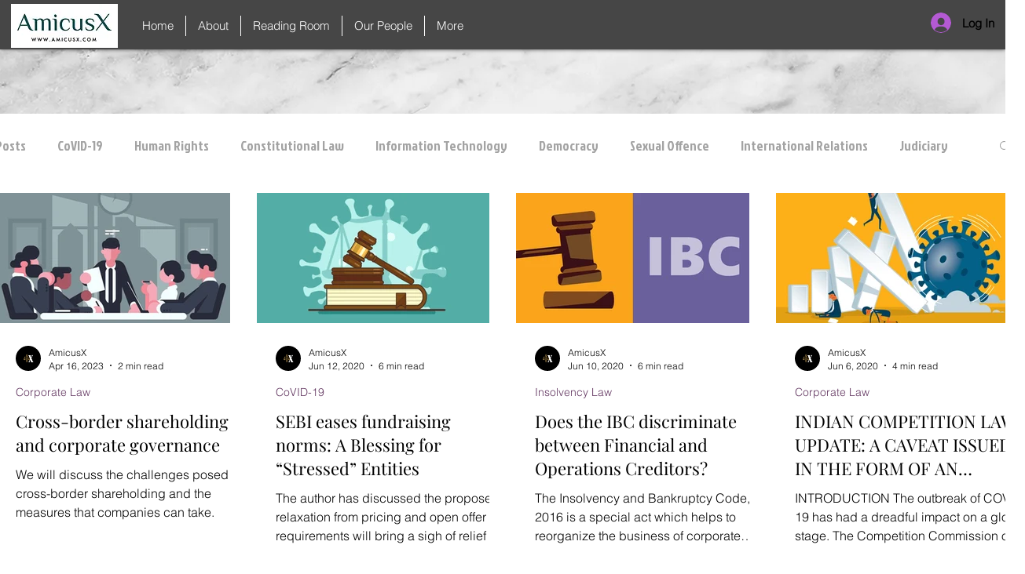

--- FILE ---
content_type: text/html; charset=utf-8
request_url: https://www.google.com/recaptcha/api2/aframe
body_size: 267
content:
<!DOCTYPE HTML><html><head><meta http-equiv="content-type" content="text/html; charset=UTF-8"></head><body><script nonce="p6MZG5GaPbtmzjf5MlQdtg">/** Anti-fraud and anti-abuse applications only. See google.com/recaptcha */ try{var clients={'sodar':'https://pagead2.googlesyndication.com/pagead/sodar?'};window.addEventListener("message",function(a){try{if(a.source===window.parent){var b=JSON.parse(a.data);var c=clients[b['id']];if(c){var d=document.createElement('img');d.src=c+b['params']+'&rc='+(localStorage.getItem("rc::a")?sessionStorage.getItem("rc::b"):"");window.document.body.appendChild(d);sessionStorage.setItem("rc::e",parseInt(sessionStorage.getItem("rc::e")||0)+1);localStorage.setItem("rc::h",'1769551328286');}}}catch(b){}});window.parent.postMessage("_grecaptcha_ready", "*");}catch(b){}</script></body></html>